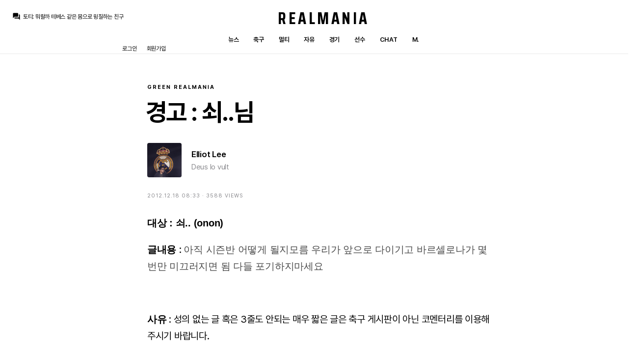

--- FILE ---
content_type: text/html
request_url: http://ww.realmania.net/bbs/zboard.php?id=penalty&page=19&sn1=&divpage=1&sn=off&ss=on&sc=off&select_arrange=headnum&desc=asc&no=120
body_size: 8989
content:

<!DOCTYPE html>
<html lang="ko">
<head>
	
	<!-- Google tag (gtag.js) -->
<script async src="https://www.googletagmanager.com/gtag/js?id=G-VNFNYLHW7V"></script>
<script>
  window.dataLayer = window.dataLayer || [];
  function gtag(){dataLayer.push(arguments);}
  gtag('js', new Date());

  gtag('config', 'G-VNFNYLHW7V');
</script>	<meta charset="euc-kr" />
	<meta name="viewport" content="width=device-width, initial-scale=1.0, minimum-scale=1.0" />
	<meta name="theme-color" content="#000000">
	<link href="/192.png" sizes="192x192" rel="icon" />
	<link rel="stylesheet" href="/sahara/system.css" media="all" />
	<link rel="stylesheet" href="/sahara/effect.css" media="all" />
	<link rel="stylesheet" href="/sahara/input.css" media="all" />
	<link rel="stylesheet" href="/sahara/zb_bbs.css" media="all" />
	<link rel="stylesheet" href="/sahara/light.css" media="all" />	<link href="https://fonts.googleapis.com/css?family=Material+Icons+Round" rel="stylesheet">
	<script type="text/javascript" src="http://code.jquery.com/jquery-1.8.3.min.js"></script>
</head>
<body id="bbs">
			


 
	<!--<script language='JavaScript'>
	var select_obj;
	function ZB_layerAction(name,status) { 
		var obj=document.all[name];
		var _tmpx,_tmpy, marginx, marginy;
		_tmpx = event.clientX + parseInt(obj.offsetWidth);
		_tmpy = event.clientY + parseInt(obj.offsetHeight);
		_marginx = document.body.clientWidth - _tmpx;
		_marginy = document.body.clientHeight - _tmpy ;
		if(_marginx < 0)
			_tmpx = event.clientX + document.body.scrollLeft + _marginx ;
		else
			_tmpx = event.clientX + document.body.scrollLeft ;
		if(_marginy < 0)
			_tmpy = event.clientY + document.body.scrollTop + _marginy +20;
		else
			_tmpy = event.clientY + document.body.scrollTop ;
		obj.style.posLeft=_tmpx-13;
		obj.style.posTop=_tmpy-12;
		if(status=='visible') {
			if(select_obj) {
				select_obj.style.visibility='hidden';
				select_obj=null;
			}
			select_obj=obj;
		}else{
			select_obj=null;
		}
		obj.style.visibility=status; 
	}


	function print_ZBlayer(name, homepage, mail, member_no, boardID, writer, traceID, traceType, isAdmin, isMember) {
		var printHeight = 0;
		var printMain="";
	
		if(homepage) {
			printMain = "<tr onMouseOver=this.style.backgroundColor='#bbbbbb' onMouseOut=this.style.backgroundColor='' onMousedown=window.open('"+homepage+"');><td style=font-family:돋움;font-size:9pt height=18 nowrap>&nbsp;<img src=images/n_homepage.gif border=0 align=absmiddle>&nbsp;&nbsp;홈페이지&nbsp;&nbsp;</td></tr>";
			printHeight = printHeight + 16;
		}
		if(mail) {
			printMain = printMain +	"<tr onMouseOver=this.style.backgroundColor='#bbbbbb' onMouseOut=this.style.backgroundColor='' onMousedown=window.open('open_window.php?mode=m&str="+mail+"','ZBremote','width=1,height=1,left=1,top=1');><td style=font-family:돋움;font-size:9pt height=18 nowrap>&nbsp;<img src=images/n_mail.gif border=0 align=absmiddle>&nbsp;&nbsp;메일 보내기&nbsp;&nbsp;</td></tr>";
			printHeight = printHeight + 16;
		}
		if(member_no) {
			if(isMember) {
				printMain = printMain +	"<tr onMouseOver=this.style.backgroundColor='#bbbbbb' onMouseOut=this.style.backgroundColor='' onMouseDown=location.href='view_info.php?member_no="+member_no+"'><td style=font-family:돋움;font-size:9pt height=18 nowrap>&nbsp;<img src=images/n_memo.gif border=0 align=absmiddle>&nbsp;&nbsp;쪽지 보내기&nbsp;&nbsp;</td></tr>";
				printHeight = printHeight + 16;
			}
			printMain = printMain +	"<tr onMouseOver=this.style.backgroundColor='#bbbbbb' onMouseOut=this.style.backgroundColor='' onMouseDown=location.href='view_info3.php?member_no="+member_no+"'><td style=font-family:돋움;font-size:9pt height=18 nowrap>&nbsp;<img src=images/n_information.gif border=0 align=absmiddle>&nbsp;&nbsp;회원정보 보기&nbsp;&nbsp;</td></tr>";
			printHeight = printHeight + 16;
		}
		if(writer) {
			printMain = printMain +	"<tr onMouseOver=this.style.backgroundColor='#bbbbbb' onMouseOut=this.style.backgroundColor='' onMousedown=location.href='zboard.php?id="+boardID+"&sn1=on&sn=on&ss=off&sc=off&keyword="+writer+"';><td style=font-family:돋움;font-size:9pt height=18 nowrap>&nbsp;<img src=images/n_search.gif border=0 align=absmiddle>&nbsp;&nbsp;이름으로 검색&nbsp;&nbsp;</td></tr>";
			printHeight = printHeight + 16;
		}
		if(isAdmin) {
			if(member_no) {
				printMain = printMain +	"<tr onMouseOver=this.style.backgroundColor='#bbbbbb' onMouseOut=this.style.backgroundColor='' onMousedown=window.open('open_window.php?mode=i&str="+member_no+"','ZBremote','width=1,height=1,left=1,top=1');><td style=font-family:돋움;font-size:9pt height=18 nowrap>&nbsp;<img src=images/n_modify.gif border=0 align=absmiddle>&nbsp;&nbsp;<font color=darkred>회원정보 변경&nbsp;&nbsp;</td></tr>";
				printHeight = printHeight + 16;
			}
			printMain = printMain +	"<tr onMouseOver=this.style.backgroundColor='#bbbbbb' onMouseOut=this.style.backgroundColor='' onMousedown=window.open('open_window.php?mode="+traceType+"&str="+traceID+"','ZBremote','width=1,height=1,left=1,top=1');><td style=font-family:돋움;font-size:9pt height=18 nowrap>&nbsp;<img src=images/n_relationlist.gif border=0 align=absmiddle>&nbsp;&nbsp;<font color=darkred>관련글 추적</font>&nbsp;&nbsp;</td></tr>";
			printHeight = printHeight + 16;
			printMain = printMain +        "<tr onMouseOver=this.style.backgroundColor='#bbbbbb' onMouseOut=this.style.backgroundColor='' onMousedown=window.open('bonus_point.php?member_no="+member_no+"','bonus_point','width=250,height=100,toolbar=no,scrollbars=no');><td style=font-family:돋움;font-size:9pt height=18 nowrap>&nbsp;<img src=images/n_point.gif border=0 align=absmiddle>&nbsp;&nbsp;<font color=darkred>포인트 변경</font>  </td></tr>";
                        printHeight = printHeight + 16;
		
		}
		var printHeader = "<div id='"+name+"' style='position:absolute; left:10px; top:25px; width:127; ; height: "+printHeight+"; z-index:10000; visibility: hidden' onMousedown=ZB_layerAction('"+name+"','hidden')><table border=0><tr><td colspan=3 onMouseover=ZB_layerAction('"+name+"','hidden') height=3></td></tr><tr><td width=5 onMouseover=ZB_layerAction('"+name+"','hidden') rowspan=2>&nbsp;</td><td height=5></td></tr><tr><td><table style=cursor:hand border='0' cellspacing='1' cellpadding='0' bgcolor='black' width=100% height=100%><tr><td valign=top bgcolor=white><table border=0 cellspacing=0 cellpadding=3 width=100% height=100%>";
		var printFooter = "</table></td></tr></table></td><td width=5 rowspan=2 onMouseover=ZB_layerAction('"+name+"','hidden')>&nbsp;</td></tr><tr><td colspan=3 height=10 onMouseover=ZB_layerAction('"+name+"','hidden')></td></tr></table></div>";
	
		document.writeln(printHeader+printMain+printFooter);
	}
</script>-->	

				<header class="">
		<div class="chat">
			<i class="material-icons-round">question_answer</i>
			<a href="/chat">
				<div class="chat-slider">
					<ul class="slides">
					<li><p><strong>토티</strong>: <span>뭐랄까 테베스 같은 몸으로 윙질하는 친구</span></p></li><li><p><strong>닥터 마드리드</strong>: <span>레이바 사진 봤는데 축구선수할 목 두께가 아닌...</span></p></li><li><p><strong>San Iker</strong>: <span>오.. c팀 선수인데 올린 거군요.</span></p></li><li><p><strong>토티</strong>: <span>지금 공식적으론 C팀 소속인데 순수 실력으로 뚫고 올라가서 지금 자리 꿰찬 친구</span></p></li><li><p><strong>San Iker</strong>: <span>호드리구가 빠진 상황이니까 비니시우스 백업을 해줄만한 용도로 올렸나보네요.</span></p></li><li><p><strong>토티</strong>: <span>레이바는 오른발 역발 와이드 다부진 체구로 몸으로 부수면서 공간 만드는거 잘하는 친구</span></p></li><li><p><strong>San Iker</strong>: <span>호드리구가 또 빠지게 됐는데 그냥 주드-발가 좌우 미드필더로 나서길 바랍니다.</span></p></li><li><p><strong>San Iker</strong>: <span>레이바는 처음 보는 선수네요</span></p></li><li><p><strong>토티</strong>: <span>www.realmadrid.com/es-ES/noticias/futbol/primer-equipo/convocatorias/convocatoria-del-real-madrid-contra-el-levante-16-01-2026 올라오자마자 소집 화끈하게 하시네 아동님</span></p></li><li><p><strong>San Iker</strong>: <span>다른 감독들도 비니시우스에 대한 생각이 크게 다르지 않을 거 같네요.</span></p></li>					</ul>
				</div>
			</a>
		</div>
		<div class="menu">
			<h1><a href="/index.php">Realmania</a></h1>
			<ul>
				<li><a href="/bbs/zboard.php?id=news">뉴스</a></li>
				<li><a href="/bbs/zboard.php?id=openbbs">축구</a></li>
				<li><a href="/bbs/zboard.php?id=videobbs">멀티</a></li>
				<li><a href="/bbs/zboard.php?id=freebbs">자유</a></li>
				<li><a href="/match">경기</a></li>
				<li><a href="/player">선수</a></li>
				<li><a href="/chat">Chat</a></li>
				<li><a href="http://m.realmania.net">M.</a></li>
											</ul>
		</div>
		<script>
	function zb_login_check_submit() {
		if(!document.zb_login.user_id.value) {
			alert("아이디를 입력해주세요");
			document.zb_login.user_id.focus();
			return false;
		}
		if(!document.zb_login.password.value) {
			alert("비밀번호를 입력해주세요");
			document.zb_login.password.focus();
			return false;
		}  
		return true;
	} 
	
	function check_autologin() { 
		if (document.zb_login.auto_login.checked==true) {
			var check;  
			check = confirm("자동 로그인 기능을 사용하시겠습니까?\n(공공장소 PC에서 사용 시 주의 요망)");
			if(check==false) {document.zb_login.auto_login.checked=false;}
		}                               
	}  
</script>


		<ul class="membership">
			<li><a class="login">로그인</a></li>
			<li><a href="http://realmania.net/bbs/member_join_kakao.php?group_no=1">회원가입</a></li>
		</ul>
	</header>	
		<div id="action" class="login">
			<div class="container">
				<div class="title">
					<h3>로그인</h3>
					<a class="close">취소</a>
				</div>
				<div class="content">
					<form name="zb_login" method="post" action="login_check.php" onsubmit="return zb_login_check_submit();" target="_self">
					<input type="hidden" name="s_url" value="%2Fbbs%2Fzboard.php%3Fid%3Dpenalty%26page%3D19%26sn1%3D%26divpage%3D1%26sn%3Doff%26ss%3Don%26sc%3Doff%26select_arrange%3Dheadnum%26desc%3Dasc%26no%3D120" />
					<ul>
						<li>
							<input type="text" name="user_id" value="" tabindex="1" placeholder="아이디" />
						</li>
						<li>
							<input type="password" name="password" value="" tabindex="2" placeholder="비밀번호" />
						</li>
						<li class="login-auto">
							<input type="checkbox" class="cb" name="auto_login" id="auto_login" value="1" onclick="check_autologin()" />
							<label for="auto_login"><i class="material-icons-round">check_box</i><span>자동 로그인</span></label>
						</li>
						<li class="button">
							<input type="submit" tabindex="3" value="로그인" />
						</li>
						<li class="info">
							<strong>로그인을 쉽고 빠르게!</strong>
							<p>아래 주소를 북마크하여 접속하면, 별도의 로그인 과정 없이 빠르게 레알매니아를 사용할 수 있어요. (비밀번호 노출 주의!!)</p>
							<p>http://realmania.net/bbs/autologin.php?user_id=<u>내 아이디</u>&password=<u>내 비밀번호</u></p>
						</li>
					</ul>
					<input type=hidden name=group_no value='1'></form>
				</div>
			</div>
			<a class="close-mask"></a>
		</div>
		
		<script>
			$( "header .membership a.login" ).click(function() { $( "#action.login" ).addClass( "active" ); $( "body" ).addClass( "scrollx" ); });
			$( "#action.login a.close" ).click(function() { $( "#action.login" ).removeClass( "active" ); $( "body" ).removeClass( "scrollx" ); });
			$( "#action.login a.close-mask" ).click(function() { $( "#action.login" ).removeClass( "active" ); $( "body" ).removeClass( "scrollx" ); });
		</script>

	</header>	<article>
			
			<!DOCTYPE html>
<html lang="ko">
<head>
	<meta charset="euc-kr" />
	<meta name="viewport" content="width=device-width, initial-scale=1.0, minimum-scale=1.0" />
	<meta name="theme-color" content="#000000">
	<link href="/192.png" sizes="192x192" rel="icon" />
	<link rel="stylesheet" href="/sahara/system.css" media="all" />
	<link rel="stylesheet" href="/sahara/effect.css" media="all" />
	<link rel="stylesheet" href="/sahara/input.css" media="all" />
	<link rel="stylesheet" href="/sahara/zb_bbs.css" media="all" />
	<link rel="stylesheet" href="/sahara/admin.css" media="all" />
	<link rel="stylesheet" href="/sahara/light.css" media="all" />	<link href="https://fonts.googleapis.com/css?family=Material+Icons+Round" rel="stylesheet">
	<script type="text/javascript" src="http://code.jquery.com/jquery-1.8.3.min.js"></script>
</head>
<body id="bbs">
<title>경고 : 쇠..님 ─ 레알매니아</title>


<section id="bbs_view">
	<div class="title">
		<strong><a href="/bbs/zboard.php?id=penalty">Green Realmania</a></strong>
		<h3>경고 : 쇠..님</h3>
		<div class="author">
						<div class="profile">
				<a href="user.php?member_no=947" class="photo" style="background-image: url(icon/member_1424283061.jpg);"></a>
				<div class="detail">
					<strong><a href="user.php?member_no=947">Elliot Lee</a></strong>
					<span>Deus lo vult</span>
				</div>
			</div>
		</div>
		<!--<div class="stats"><a href="#bbs_comment" class="">댓글 2</a> ·  조회 3588</div>-->
		<div class="sub_caption">
			<div class="stats">2012.12.18 08:33 · 3588 views</div>
			<div class="manage">
									</div>
		</div>
	</div>
	<div class="view_container">
		<div class="body">
			<section>  <b>대상 : 쇠.. (onon)</b><br></p><b>글내용&nbsp;</b>:&nbsp;<span style="background-color: rgb(255, 255, 255); color: rgb(75, 75, 75); font-family: Dotum, Helvetica; font-size: 12px; line-height: 1.7; text-align: justify;">아직 시즌반 어떻게 될지모름 우리가 앞으로 다이기고 바르셀로나가 몇번만 미끄러지면 됨 다들 포기하지마세요</span><span style="background-color: rgb(255, 255, 255); color: rgb(75, 75, 75); font-family: Dotum, Helvetica; font-size: 12px; line-height: 1.7; text-align: justify;">&nbsp;</span></p><br></p><b>사유</b> : 성의 없는 글 혹은 3줄도 안되는 매우 짧은 글은 축구 게시판이 아닌 코멘터리를 이용해주시기 바랍니다.&nbsp;</p><!--"<--></section>
			<div class="vote">
				<a class='disabled'><i class="material-icons-round">emoji_emotions</i><span>좋아요</span></a>
				<u>1명이 이 글을 좋아합니다</u>							</div>
		</div>
	</div>
	
</section>


<section id="bbs_comment">


	<div class="comment_container">


<!-- 간단한 답글 시작하는 부분 -->
		
	<script type="text/javascript">
	function mod_com(c_no){
	        if(document.getElementById){
	        var el = document.getElementById("mod_iframe_"+c_no);
	        var ar = document.getElementById("com_mod_"+c_no).getElementsByTagName("span");
	                if(el.style.display != "block"){
	                        for (var i=0; i<ar.length; i++){
	                                if (ar[i].className=="subframe")
	                                ar[i].style.display = "none";
	                        }
	                        
	            document.getElementById("mod_iframe1_"+c_no).contentWindow.location.href="com_mod_.php?c_no="+c_no+"&t_id=penalty&no=120";
	                        
	                     //  eval("mod_iframe1_"+c_no).location.replace("com_mod_.php?c_no="+c_no+"&t_id=penalty&no=120");
	                       
	                        el.style.display = "block";
	                }else{
	                        el.style.display = "none";
	                }
	        }
	}
	</script>
	
		
	<div class="comttl"><h3>댓글 2개</h3></div>
<div class="skin-comment">
		


	<div id="IAMCOMMENT_2589" style="display:none" class="layout">
			<div class="name" id="comments_2589">
				<div class="all">
					<a href="user.php?member_no=17232">
						<img src='icon/private_icon/17232.gif'><strong>늑대</strong>
					</a>
					
				</div>
				<div class="memo" id="comment_2589">..때문인지.. 제목에 뭔가모를 느낌이.. <span class="date">509일 전</span></div>
				<div class="button">
					<a href="javascript:;" onclick="click_reply(2589,1); reComment(2589,1)" class="btn">댓글</a>
				</div>
			</div>

		

		
		<div id="form_2589" style="display: none"></div>
		<div id="commentContainer_2589" class="cct"></div>

		<div id="com_mod_2589" style=" width:100%;  z-index:999;"><span class="subframe" id="mod_iframe_2589" style="display:none;"><iframe style="border:0;" id="mod_iframe1_2589" name="mod_iframe1_2589" src="about:blank" scrolling=no width="100%" height="62px" frameBorder=0 topmargin="0" marginWidth=0 marginHeight=0 align="left" valign="top"></iframe></span>
		</div>

	</div>


	<script>
	var oCur = document.getElementById("IAMCOMMENT_"+2589);
	if (0 > 0 && 0 > 0)
	{
		var oOrg = document.getElementById("commentContainer_"+0);
		var oCom = document.getElementById("comment_"+2589);
		// oCom.style.width = (65 - (2*0)).toString() + "%";

		var oCom = document.getElementById("comments_"+2589);
		oCom.style.marginLeft = (0 + (10*0)).toString() + "px";

		if (oOrg==null)
		{
			oCur.style.display = "";
		}
		else
		{
			oOrg.innerHTML += oCur.innerHTML;
			oCur.removeNode(true);
			document.getElementById("deleteButton_"+0).style.display = "none";
			
		//	document.getElementById("deleteButton_"+0).setAttribute( 'style', 'display:none' );
		}
	}
	else
	{
		oCur.style.display = "";
	}
	</script>
</div><div class="skin-comment">
		


	<div id="IAMCOMMENT_2590" style="display:none" class="layout">
			<div class="name" id="comments_2590">
				<div class="all">
					<a href="user.php?member_no=18052">
						<img src='icon/private_icon/18052.gif'><strong>레알카시야스</strong>
					</a>
					
				</div>
				<div class="memo" id="comment_2590">경고도 여러번먹으면 퇴장인가? <span class="date">507일 전</span></div>
				<div class="button">
					<a href="javascript:;" onclick="click_reply(2590,1); reComment(2590,1)" class="btn">댓글</a>
				</div>
			</div>

		

		
		<div id="form_2590" style="display: none"></div>
		<div id="commentContainer_2590" class="cct"></div>

		<div id="com_mod_2590" style=" width:100%;  z-index:999;"><span class="subframe" id="mod_iframe_2590" style="display:none;"><iframe style="border:0;" id="mod_iframe1_2590" name="mod_iframe1_2590" src="about:blank" scrolling=no width="100%" height="62px" frameBorder=0 topmargin="0" marginWidth=0 marginHeight=0 align="left" valign="top"></iframe></span>
		</div>

	</div>


	<script>
	var oCur = document.getElementById("IAMCOMMENT_"+2590);
	if (0 > 0 && 0 > 0)
	{
		var oOrg = document.getElementById("commentContainer_"+0);
		var oCom = document.getElementById("comment_"+2590);
		// oCom.style.width = (65 - (2*0)).toString() + "%";

		var oCom = document.getElementById("comments_"+2590);
		oCom.style.marginLeft = (0 + (10*0)).toString() + "px";

		if (oOrg==null)
		{
			oCur.style.display = "";
		}
		else
		{
			oOrg.innerHTML += oCur.innerHTML;
			oCur.removeNode(true);
			document.getElementById("deleteButton_"+0).style.display = "none";
			
		//	document.getElementById("deleteButton_"+0).setAttribute( 'style', 'display:none' );
		}
	}
	else
	{
		oCur.style.display = "";
	}
	</script>
</div></section>

<section id="more_article">
	<h3><a href="http://realmania.net/bbs/zboard.php?id=penalty">Green Realmania</a></h3>
	<ul>
		

	<li class="hot hot_fr"><span>-</span><p><a href='zboard.php?id=penalty&no=449' title='회원 징계 공지'>회원 징계 공지</a><u>LEONBLANC · 347일 전</u></p></li>


	<li class="hot hot_fr"><span>-</span><p><a href='zboard.php?id=penalty&no=448' title='회원 징계 공지'>회원 징계 공지</a><u>LEONBLANC · 348일 전</u></p></li>


	<li class="hot hot_fr"><span>-</span><p><a href='zboard.php?id=penalty&no=447' title='회원 징계 공지'>회원 징계 공지</a><u>LEONBLANC · 373일 전</u></p></li>


	<li class="hot hot_fr"><span>-</span><p><a href='zboard.php?id=penalty&no=446' title='회원 징계 공지'>회원 징계 공지</a><u>LEONBLANC · 432일 전</u></p></li>


	<li class="hot hot_fr"><span>-</span><p><a href='zboard.php?id=penalty&no=445' title='회원 징계 공지'>회원 징계 공지</a><u>LEONBLANC · 435일 전</u></p></li>


	<li class="hot hot_fr"><span>-</span><p><a href='zboard.php?id=penalty&no=444' title='회원 징계 공지'>회원 징계 공지</a><u>LEONBLANC · 451일 전</u></p></li>


	<li class="hot hot_fr"><span>-</span><p><a href='zboard.php?id=penalty&no=443' title='회원 징계 공지'>회원 징계 공지</a><u>LEONBLANC · 1140일 전</u></p></li>


	<li class="hot hot_fr"><span>-</span><p><a href='zboard.php?id=penalty&no=442' title='회원 징계 공지'>회원 징계 공지</a><u>LEONBLANC · 1141일 전</u></p></li>


	<li class="hot hot_fr"><span>-</span><p><a href='zboard.php?id=penalty&no=441' title='회원 징계 공지'>회원 징계 공지</a><u>LEONBLANC · 1149일 전</u></p></li>


	<li class="hot hot_fr"><span>-</span><p><a href='zboard.php?id=penalty&no=440' title='회원 징계 공지'>회원 징계 공지</a><u>운영자 · 1375일 전</u></p></li>
	</ul>
	
</section>

	<title>Green Realmania ─ 레알매니아</title>
			
					
					
			<section id="bbs_list">
				<ul class="board">
<li class="">
	<div class="container">
		<u class="">23</u>
		<div class="title"><div class="vote"><i class='material-icons-round'>emoji_emotions</i><i class='material-icons-round'>emoji_emotions</i><i class='material-icons-round'>emoji_emotions</i><i class='material-icons-round'>emoji_emotions</i><i class='material-icons-round'>emoji_emotions</i><i class='material-icons-round'>emoji_emotions</i><i class='material-icons-round'>emoji_emotions</i></div><a class='subject' href="zboard.php?id=penalty&page=19&sn1=&divpage=1&sn=off&ss=on&sc=off&select_arrange=headnum&desc=asc&no=127">강퇴 : 쇠..(onon), 슈퍼콩고(zhdrhtkfudrhks)</a></div>
		<p class="sub"><a class="writer" href="/bbs/user.php?member_no=947"><img src='icon/private_icon/947.gif'><strong>Elliot Lee</strong></a><span class="date">4941일 전</span></p>
		
	</div>
</li>
<li class="">
	<div class="container">
		<u class="">7</u>
		<div class="title"><div class="vote"><i class='material-icons-round'>emoji_emotions</i><i class='material-icons-round'>emoji_emotions</i></div><a class='subject' href="zboard.php?id=penalty&page=19&sn1=&divpage=1&sn=off&ss=on&sc=off&select_arrange=headnum&desc=asc&no=126">주의 : 쇠..(onon)</a></div>
		<p class="sub"><a class="writer" href="/bbs/user.php?member_no=947"><img src='icon/private_icon/947.gif'><strong>Elliot Lee</strong></a><span class="date">4948일 전</span></p>
		
	</div>
</li>
<li class="">
	<div class="container">
		<u class="">48</u>
		<div class="title"><div class="vote"><i class='material-icons-round'>emoji_emotions</i><i class='material-icons-round'>emoji_emotions</i><i class='material-icons-round'>emoji_emotions</i><i class='material-icons-round'>emoji_emotions</i><i class='material-icons-round'>emoji_emotions</i><i class='material-icons-round'>emoji_emotions</i><i class='material-icons-round'>emoji_emotions</i></div><a class='subject' href="zboard.php?id=penalty&page=19&sn1=&divpage=1&sn=off&ss=on&sc=off&select_arrange=headnum&desc=asc&no=125">강퇴: 서북청년단(taeyeon10)</a></div>
		<p class="sub"><a class="writer" href="/bbs/user.php?member_no=177"><img src='icon/private_icon/177.gif'><strong>M.Salgado</strong></a><span class="date">4949일 전</span></p>
		
	</div>
</li>
<li class="">
	<div class="container">
		<u class="">3</u>
		<div class="title"><div class="vote"><i class='material-icons-round'>emoji_emotions</i><i class='material-icons-round'>emoji_emotions</i><i class='material-icons-round'>emoji_emotions</i></div><a class='subject' href="zboard.php?id=penalty&page=19&sn1=&divpage=1&sn=off&ss=on&sc=off&select_arrange=headnum&desc=asc&no=124">경고 : 메이홀릭(mono1797) 님, 쭈닝요(jkja) 님</a></div>
		<p class="sub"><a class="writer" href="/bbs/user.php?member_no=947"><img src='icon/private_icon/947.gif'><strong>Elliot Lee</strong></a><span class="date">4965일 전</span></p>
		
	</div>
</li>
<li class="">
	<div class="container">
		<u class="">3</u>
		<div class="title"><div class="vote"><i class='material-icons-round'>emoji_emotions</i></div><a class='subject' href="zboard.php?id=penalty&page=19&sn1=&divpage=1&sn=off&ss=on&sc=off&select_arrange=headnum&desc=asc&no=123">경고 및 주의 :  모예스(fksk442), 패왕색날두(crazymad), 치얼스(ok5c), 내가누구게(coolguytw94), 레퀴프(tjdehd8288)</a></div>
		<p class="sub"><a class="writer" href="/bbs/user.php?member_no=947"><img src='icon/private_icon/947.gif'><strong>Elliot Lee</strong></a><span class="date">4980일 전</span></p>
		
	</div>
</li>
<li class="">
	<div class="container">
		<u class="">32</u>
		<div class="title"><div class="vote"><i class='material-icons-round'>emoji_emotions</i><i class='material-icons-round'>emoji_emotions</i><i class='material-icons-round'>emoji_emotions</i><i class='material-icons-round'>emoji_emotions</i></div><a class='subject' href="zboard.php?id=penalty&page=19&sn1=&divpage=1&sn=off&ss=on&sc=off&select_arrange=headnum&desc=asc&no=122">강퇴: DBA최고 (coca1182)</a></div>
		<p class="sub"><a class="writer" href="/bbs/user.php?member_no=724"><img src='icon/private_icon/724.gif'><strong>운영자</strong></a><span class="date">4998일 전</span></p>
		
	</div>
</li>
<li class="">
	<div class="container">
		<u class="">38</u>
		<div class="title"><div class="vote"><i class='material-icons-round'>emoji_emotions</i><i class='material-icons-round'>emoji_emotions</i><i class='material-icons-round'>emoji_emotions</i><i class='material-icons-round'>emoji_emotions</i><i class='material-icons-round'>emoji_emotions</i><i class='material-icons-round'>emoji_emotions</i><i class='material-icons-round'>emoji_emotions</i><i class='material-icons-round'>emoji_emotions</i><i class='material-icons-round'>emoji_emotions</i></div><a class='subject' href="zboard.php?id=penalty&page=19&sn1=&divpage=1&sn=off&ss=on&sc=off&select_arrange=headnum&desc=asc&no=121">강퇴: 곤살로이과인(dhsdid0054) 外</a></div>
		<p class="sub"><a class="writer" href="/bbs/user.php?member_no=724"><img src='icon/private_icon/724.gif'><strong>운영자</strong></a><span class="date">4999일 전</span></p>
		
	</div>
</li>
<li class="">
	<div class="container">
		<u class="">2</u>
		<div class="title"><div class="vote"><i class='material-icons-round'>emoji_emotions</i></div><a class='subject' href="zboard.php?id=penalty&page=19&sn1=&divpage=1&sn=off&ss=on&sc=off&select_arrange=headnum&desc=asc&no=120">경고 : 쇠..님</a></div>
		<p class="sub"><a class="writer" href="/bbs/user.php?member_no=947"><img src='icon/private_icon/947.gif'><strong>Elliot Lee</strong></a><span class="date">509일 전</span></p>
		
	</div>
</li>
<li class="">
	<div class="container">
		<u class="">31</u>
		<div class="title"><div class="vote"><i class='material-icons-round'>emoji_emotions</i><i class='material-icons-round'>emoji_emotions</i><i class='material-icons-round'>emoji_emotions</i></div><a class='subject' href="zboard.php?id=penalty&page=19&sn1=&divpage=1&sn=off&ss=on&sc=off&select_arrange=headnum&desc=asc&no=119">강퇴: realmadridcf(ta5gbreal), MO10(madrid10)</a></div>
		<p class="sub"><a class="writer" href="/bbs/user.php?member_no=177"><img src='icon/private_icon/177.gif'><strong>M.Salgado</strong></a><span class="date">557일 전</span></p>
		
	</div>
</li>
<li class="">
	<div class="container">
		<u class="">31</u>
		<div class="title"><div class="vote"><i class='material-icons-round'>emoji_emotions</i><i class='material-icons-round'>emoji_emotions</i><i class='material-icons-round'>emoji_emotions</i></div><a class='subject' href="zboard.php?id=penalty&page=19&sn1=&divpage=1&sn=off&ss=on&sc=off&select_arrange=headnum&desc=asc&no=118">강퇴: 기도송(igaekoi), 섹스피스톨즈(thdthdthd1)</a></div>
		<p class="sub"><a class="writer" href="/bbs/user.php?member_no=177"><img src='icon/private_icon/177.gif'><strong>M.Salgado</strong></a><span class="date">568일 전</span></p>
		
	</div>
</li>
<li class="">
	<div class="container">
		<u class="">52</u>
		<div class="title"><div class="vote"><i class='material-icons-round'>emoji_emotions</i><i class='material-icons-round'>emoji_emotions</i><i class='material-icons-round'>emoji_emotions</i><i class='material-icons-round'>emoji_emotions</i><i class='material-icons-round'>emoji_emotions</i><i class='material-icons-round'>emoji_emotions</i><i class='material-icons-round'>emoji_emotions</i><i class='material-icons-round'>emoji_emotions</i><i class='material-icons-round'>emoji_emotions</i><i class='material-icons-round'>emoji_emotions</i><i class='material-icons-round'>emoji_emotions</i><i class='material-icons-round'>emoji_emotions</i><i class='material-icons-round'>emoji_emotions</i></div><a class='subject' href="zboard.php?id=penalty&page=19&sn1=&divpage=1&sn=off&ss=on&sc=off&select_arrange=headnum&desc=asc&no=117">박멸: 널부셔(tptmzm1)</a></div>
		<p class="sub"><a class="writer" href="/bbs/user.php?member_no=1"><img src='images/admin1_face.gif'><strong>맛동산</strong></a><span class="date">5122일 전</span></p>
		
	</div>
</li>
<li class="">
	<div class="container">
		<u class="">45</u>
		<div class="title"><div class="vote"><i class='material-icons-round'>emoji_emotions</i><i class='material-icons-round'>emoji_emotions</i></div><a class='subject' href="zboard.php?id=penalty&page=19&sn1=&divpage=1&sn=off&ss=on&sc=off&select_arrange=headnum&desc=asc&no=116">박멸 : 사카시야스(qwerty)</a></div>
		<p class="sub"><a class="writer" href="/bbs/user.php?member_no=177"><img src='icon/private_icon/177.gif'><strong>K.Benzema</strong></a><span class="date">5127일 전</span></p>
		
	</div>
</li>
<li class="">
	<div class="container">
		<u class="">58</u>
		<div class="title"><div class="vote"><i class='material-icons-round'>emoji_emotions</i><i class='material-icons-round'>emoji_emotions</i><i class='material-icons-round'>emoji_emotions</i></div><a class='subject' href="zboard.php?id=penalty&page=19&sn1=&divpage=1&sn=off&ss=on&sc=off&select_arrange=headnum&desc=asc&no=115">강퇴: 갹민뷰갸둘(ghskfen)</a></div>
		<p class="sub"><a class="writer" href="/bbs/user.php?member_no=177"><img src='icon/private_icon/177.gif'><strong>M.Salgado</strong></a><span class="date">5132일 전</span></p>
		
	</div>
</li>
<li class="">
	<div class="container">
		<u class="">77</u>
		<div class="title"><div class="vote"><i class='material-icons-round'>emoji_emotions</i><i class='material-icons-round'>emoji_emotions</i><i class='material-icons-round'>emoji_emotions</i><i class='material-icons-round'>emoji_emotions</i><i class='material-icons-round'>emoji_emotions</i><i class='material-icons-round'>emoji_emotions</i><i class='material-icons-round'>emoji_emotions</i></div><a class='subject' href="zboard.php?id=penalty&page=19&sn1=&divpage=1&sn=off&ss=on&sc=off&select_arrange=headnum&desc=asc&no=114"><b><font color="black">박멸: 사난호신병(byungsindl)</b></font></a></div>
		<p class="sub"><a class="writer" href="/bbs/user.php?member_no=177"><img src='icon/private_icon/177.gif'><strong>M.Salgado</strong></a><span class="date">5139일 전</span></p>
		
	</div>
</li>
<li class="">
	<div class="container">
		<u class="">33</u>
		<div class="title"><div class="vote"><i class='material-icons-round'>emoji_emotions</i><i class='material-icons-round'>emoji_emotions</i><i class='material-icons-round'>emoji_emotions</i><i class='material-icons-round'>emoji_emotions</i></div><a class='subject' href="zboard.php?id=penalty&page=19&sn1=&divpage=1&sn=off&ss=on&sc=off&select_arrange=headnum&desc=asc&no=113">강퇴: 뤠알뭬니아(ksjj747)</a></div>
		<p class="sub"><a class="writer" href="/bbs/user.php?member_no=177"><img src='icon/private_icon/177.gif'><strong>M.Salgado</strong></a><span class="date">5150일 전</span></p>
		
	</div>
</li>
<li class="">
	<div class="container">
		<u class="">20</u>
		<div class="title"><div class="vote"><i class='material-icons-round'>emoji_emotions</i><i class='material-icons-round'>emoji_emotions</i></div><a class='subject' href="zboard.php?id=penalty&page=19&sn1=&divpage=1&sn=off&ss=on&sc=off&select_arrange=headnum&desc=asc&no=112">강퇴: 알만도(qbdpskfm), gongdol(emzi09)</a></div>
		<p class="sub"><a class="writer" href="/bbs/user.php?member_no=177"><img src='icon/private_icon/177.gif'><strong>M.Salgado</strong></a><span class="date">5172일 전</span></p>
		
	</div>
</li>		</ul>
		<div class="list_bottom_conatiner">
			<div class="button">
				<i class="material-icons-round">add</i><span>글쓰기</span></a>
				<a href='zboard.php?id=penalty&page=19&page_num=16&category=&sn=off&ss=on&sc=off&keyword=&prev_no=120&sn1=&divpage=1&select_arrange=headnum&desc=asc'><i class="material-icons-round">refresh</i></a>
				<a href='/bbs/zboard.php?id=penalty&page=18&select_arrange=headnum&desc=asc&category=&sn=off&ss=on&sc=off&keyword=&sn1=&divpage=1'><i class="material-icons-round">arrow_back</i></a>
				<a href='/bbs/zboard.php?id=penalty&page=20&select_arrange=headnum&desc=asc&category=&sn=off&ss=on&sc=off&keyword=&sn1=&divpage=1'><i class="material-icons-round">arrow_forward</i></a>
			</div>
			<div class="pagination"><a href='/bbs/zboard.php?id=penalty&page=1&select_arrange=headnum&desc=asc&category=&sn=off&ss=on&sc=off&keyword=&sn1=&divpage=1'>1…</a><a class='page' href='/bbs/zboard.php?id=penalty&page=11&select_arrange=headnum&desc=asc&category=&sn=off&ss=on&sc=off&keyword=&sn1=&divpage=1'><span>11</span></a><a class='page' href='/bbs/zboard.php?id=penalty&page=12&select_arrange=headnum&desc=asc&category=&sn=off&ss=on&sc=off&keyword=&sn1=&divpage=1'><span>12</span></a><a class='page' href='/bbs/zboard.php?id=penalty&page=13&select_arrange=headnum&desc=asc&category=&sn=off&ss=on&sc=off&keyword=&sn1=&divpage=1'><span>13</span></a><a class='page' href='/bbs/zboard.php?id=penalty&page=14&select_arrange=headnum&desc=asc&category=&sn=off&ss=on&sc=off&keyword=&sn1=&divpage=1'><span>14</span></a><a class='page' href='/bbs/zboard.php?id=penalty&page=15&select_arrange=headnum&desc=asc&category=&sn=off&ss=on&sc=off&keyword=&sn1=&divpage=1'><span>15</span></a><a class='page' href='/bbs/zboard.php?id=penalty&page=16&select_arrange=headnum&desc=asc&category=&sn=off&ss=on&sc=off&keyword=&sn1=&divpage=1'><span>16</span></a><a class='page' href='/bbs/zboard.php?id=penalty&page=17&select_arrange=headnum&desc=asc&category=&sn=off&ss=on&sc=off&keyword=&sn1=&divpage=1'><span>17</span></a><a class='page' href='/bbs/zboard.php?id=penalty&page=18&select_arrange=headnum&desc=asc&category=&sn=off&ss=on&sc=off&keyword=&sn1=&divpage=1'><span>18</span></a><a href='' class='this'><span>19</span></a><a class='page' href='/bbs/zboard.php?id=penalty&page=20&select_arrange=headnum&desc=asc&category=&sn=off&ss=on&sc=off&keyword=&sn1=&divpage=1'><span>20</span></a><a class='total' href='/bbs/zboard.php?id=penalty&page=26&select_arrange=headnum&desc=asc&category=&sn=off&ss=on&sc=off&keyword=&sn1=&divpage=1'><span>…<b>26</b></span></a></div>
			<div class="search">
				<form method=post name=search action=/bbs/zboard.php>
					<input type=hidden name=page value=19>
					<input type=hidden name=id value=penalty>
					<input type=hidden name=select_arrange value=headnum>
					<input type=hidden name=desc value=asc>
					<input type=hidden name=page_num value=16>
					<input type=hidden name=selected><input type=hidden name=exec>
					<input type=checkbox name=sn class="cb" id="search_name" value="on"  >
					<label for="search_name">이름</label>
					<input type=checkbox name=ss class="cb" id="search_subject" value="on" checked >
					<label for="search_subject">제목</label>
					<input type=checkbox name=sc class="cb" id="search_content" value="on"  >
					<label for="search_content">내용</label>
					<input type=hidden name=category value="">
					<input type="text" name="keyword" value="" placeholder="검색어">
					<input type="submit" class="b" value="검색"><input type="button" class="c" value="취소" onclick=location.href="zboard.php?id=penalty">
				</form>
			</div>
		</div>
<script>
print_ZBlayer('zbLayer1', '', 'cmF1bDc3Xzg3QGhvdG1haWwuY29t', '947', 'penalty', 'Elliot+Lee', '', '', '', '');
print_ZBlayer('zbLayer2', '', '', '17232', 'penalty', '%B4%C1%B4%EB', '', '', '', '');
print_ZBlayer('zbLayer3', '', '', '18052', 'penalty', '%B7%B9%BE%CB%C4%AB%BD%C3%BE%DF%BD%BA', '', '', '', '');
print_ZBlayer('zbLayer4', '', 'cmF1bDc3Xzg3QGhvdG1haWwuY29t', '947', 'penalty', 'Elliot+Lee', '', '', '', '');
print_ZBlayer('zbLayer5', '', 'cmF1bDc3Xzg3QGhvdG1haWwuY29t', '947', 'penalty', 'Elliot+Lee', '', '', '', '');
print_ZBlayer('zbLayer6', 'http://%A4%B7youtu.be%2FWyF8RHM1OCg', 'c3VwZXJ5dWdvb25AaG90bWFpbC5jb20=', '177', 'penalty', 'M.Salgado', '', '', '', '');
print_ZBlayer('zbLayer7', '', 'cmF1bDc3Xzg3QGhvdG1haWwuY29t', '947', 'penalty', 'Elliot+Lee', '', '', '', '');
print_ZBlayer('zbLayer8', '', 'cmF1bDc3Xzg3QGhvdG1haWwuY29t', '947', 'penalty', 'Elliot+Lee', '', '', '', '');
print_ZBlayer('zbLayer9', '', 'aGVsbG9AcmVhbG1hbmlhLm5ldA==', '724', 'penalty', '%BF%EE%BF%B5%C0%DA', '', '', '', '');
print_ZBlayer('zbLayer10', '', 'aGVsbG9AcmVhbG1hbmlhLm5ldA==', '724', 'penalty', '%BF%EE%BF%B5%C0%DA', '', '', '', '');
print_ZBlayer('zbLayer11', '', 'cmF1bDc3Xzg3QGhvdG1haWwuY29t', '947', 'penalty', 'Elliot+Lee', '', '', '', '');
print_ZBlayer('zbLayer12', 'http://%A4%B7youtu.be%2FgSjPnyB8S4g', '', '177', 'penalty', 'M.Salgado', '', '', '', '');
print_ZBlayer('zbLayer13', 'http://%A4%B7youtu.be%2FgSjPnyB8S4g', '', '177', 'penalty', 'M.Salgado', '', '', '', '');
print_ZBlayer('zbLayer14', 'http://%A4%B7j--h.org', 'aGVsbG8uamFzb24ueW9vQGdtYWlsLmNvbQ==', '1', 'penalty', '%B8%C0%B5%BF%BB%EA', '', '', '', '');
print_ZBlayer('zbLayer15', 'http://%A4%B7youtu.be%2FgSjPnyB8S4g', '', '177', 'penalty', 'K.Benzema', '', '', '', '');
print_ZBlayer('zbLayer16', 'http://%A4%B7youtu.be%2FgSjPnyB8S4g', '', '177', 'penalty', 'M.Salgado', '', '', '', '');
print_ZBlayer('zbLayer17', 'http://%A4%B7youtu.be%2FgSjPnyB8S4g', '', '177', 'penalty', 'M.Salgado', '', '', '', '');
print_ZBlayer('zbLayer18', 'http://%A4%B7youtu.be%2FgSjPnyB8S4g', '', '177', 'penalty', 'M.Salgado', '', '', '', '');
print_ZBlayer('zbLayer19', 'http://%A4%B7youtu.be%2FgSjPnyB8S4g', '', '177', 'penalty', 'M.Salgado', '', '', '', '');
</script>


	
					</section>
				<footer>
			<ul>
				<li>
					<h3>메인</h3>
					<a href="/index.php">Home</a>
					<a href="/bbs/zboard.php?id=news">뉴스</a>
					<a href="/bbs/zboard.php?id=notice2_0">공지사항</a>
				</li>
				<li>
					<h3>게시판</h3>
					<a href="/bbs/zboard.php?id=openbbs">축구게시판</a>
					<a href="/bbs/zboard.php?id=videobbs">멀티미디어</a>
					<a href="/bbs/zboard.php?id=freebbs">자유게시판</a>
				</li>
				<li>
					<h3>경기</h3>
					<a href="/match">매치리포트</a>
					<a href="/schedule">일정</a>
				</li>
				<li>
					<h3>선수</h3>
					<a href="/player">스쿼드</a>
					<a href="/player/history.php">히스토리</a>
				</li>
				<li>
					<h3>멤버쉽</h3>
					<a href="/chat">Chat</a>
					<a href="/boutique">Boutique</a>
					<a href="/about">About</a>
					<a href="/bbs/zboard.php?id=penalty">Cards</a>
				</li>
								<li>
					<h3>ME</h3>
					<a href="/bbs/user.php?member_no=">마이페이지</a>
					<a href="/bbs/message_inbox.php">쪽지함</a>
					<a href="/bbs/settings.php?group_no=0">설정</a>
					<a href="/bbs/zboard.php?id=proposal">건의·문의</a>
				</li>
								<li class="signature">
									<strong>Realmania</strong>
					<span>Madridismo en corea<br>Since 20 Dec 2004</span>
								</li>
			</ul>
			<div class="copyright">ⓒ REALMANIA ─ <a href="mailto:hey.realmania.net@gmail.com">Contact</a> ─ Designed by Matdongsan</div>
		</footer>
		
<script type="text/javascript">

  var _gaq = _gaq || [];
  _gaq.push(['_setAccount', 'UA-21282187-1']);
  _gaq.push(['_trackPageview']);

  (function() {
    var ga = document.createElement('script'); ga.type = 'text/javascript'; ga.async = true;
    ga.src = ('https:' == document.location.protocol ? 'https://ssl' : 'http://www') + '.google-analytics.com/ga.js';
    var s = document.getElementsByTagName('script')[0]; s.parentNode.insertBefore(ga, s);
  })();

</script>	</article>
</body>
</html>
<script defer src="/morado/jquery.flexslider.js"></script>
<script type="text/javascript" src="/sahara/js_general.js"></script>
</body>
</html>
			

<!--
 Session Excuted  : 0.0001
 Connect Checked  : 0.0011
 Query Excuted  : 0.005
 PHP Excuted  : 0.011
 Check Lists : 0.007
 Skins Excuted  : 0.005
 Total Excuted Time : 0.022
-->


--- FILE ---
content_type: text/css
request_url: http://ww.realmania.net/sahara/admin.css
body_size: 1076
content:
#admin .container { width: 100%; font-size: 17px; display: flex;  }
#admin .container li { margin-right: 30px; display: flex; text-align: left; align-items: center; font-size: 15px; }
#admin .container li strong { display: block; margin-right: 5px; font-weight: 600; font-size: 15px; color: rgba(235,235,245,.6); }

#admin .container li.title { color: #0A84FF; }
#admin .container li i { font-size: 17px; margin-top: 2px; }
#admin .container li h4 { font-weight: 600; margin-left: 3px; }

#admin input[type="text"] { width: 120px; font-size: 15px; }
#admin input[type="submit"] { width: 120px; font-size: 15px; }
#admin .container li a {
	width: 120px;
	background-color: rgba(116,116,118,.18);
	color: #fff;
	height: 36px;
	border-radius: 6px;
	font-size: 15px;
	font-weight: 700;
	cursor: pointer;
	display: flex;
	align-items: center;
	justify-content: center;
}


#admin_full { width: 100%; height: 100%; display: flex; justify-content: center; align-items: center; }
#admin_full section { width: 600px; padding: 30px; background-color: #1C1C1E; font-size: 17px; }







